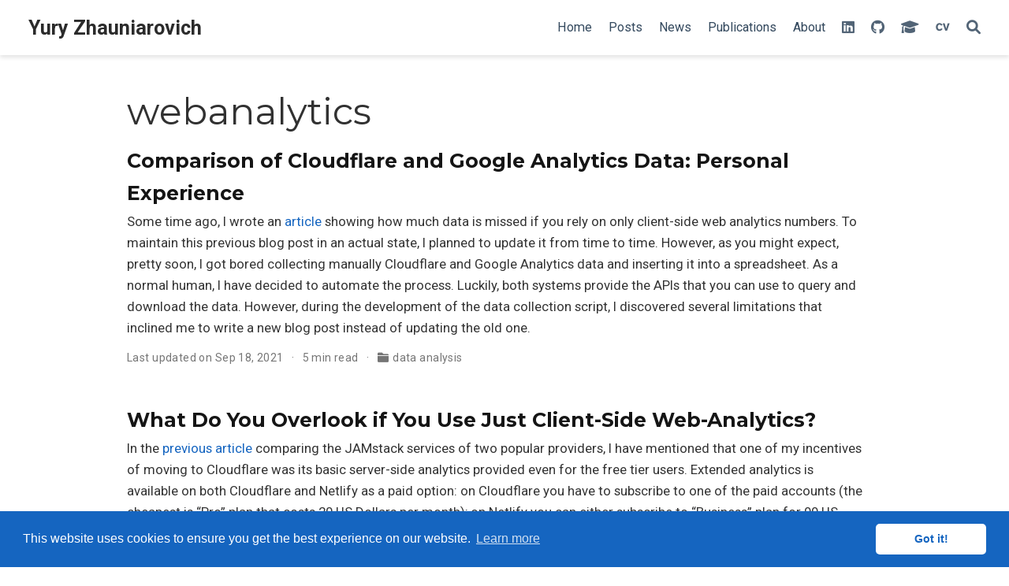

--- FILE ---
content_type: text/html; charset=utf-8
request_url: https://zhauniarovich.com/tag/webanalytics/
body_size: 5087
content:
<!doctype html><html lang=en-us><head><meta charset=utf-8><meta name=viewport content="width=device-width,initial-scale=1"><meta http-equiv=x-ua-compatible content="IE=edge"><meta name=generator content="Wowchemy 5.6.0 for Hugo"><link rel=preconnect href=https://fonts.gstatic.com crossorigin><link rel=preload as=style href="https://fonts.googleapis.com/css2?family=Montserrat:wght@400;700&family=Roboto+Mono&family=Roboto:wght@400;700&display=swap"><link rel=stylesheet href="https://fonts.googleapis.com/css2?family=Montserrat:wght@400;700&family=Roboto+Mono&family=Roboto:wght@400;700&display=swap" media=print onload='this.media="all"'><meta name=author content="Yury Zhauniarovich"><meta name=description content="Yury Zhauniarovich Personal Webpage"><link rel=alternate hreflang=en-us href=https://zhauniarovich.com/tag/webanalytics/><meta name=theme-color content="#1565c0"><link rel=stylesheet href=/css/vendor-bundle.min.c7b8d9abd591ba2253ea42747e3ac3f5.css media=print onload='this.media="all"'><link rel=stylesheet href=https://cdn.jsdelivr.net/npm/academicons@1.9.1/css/academicons.min.css integrity="sha512-W0xM4mr6dEP9nREo7Z9z+9X70wytKvMGeDsj7ps2+xg5QPrEBXC8tAW1IFnzjR6eoJ90JmCnFzerQJTLzIEHjA==" crossorigin=anonymous media=print onload='this.media="all"'><link rel=stylesheet href=/css/wowchemy.0907c3998e7e92e33850b82a40212244.css><link rel=stylesheet href=/css/libs/chroma/github-light.min.css title=hl-light media=print onload='this.media="all"'><link rel=stylesheet href=/css/libs/chroma/dracula.min.css title=hl-dark media=print onload='this.media="all"' disabled><script async src="https://www.googletagmanager.com/gtag/js?id=G-HX9W3E6NVW"></script>
<script>window.dataLayer=window.dataLayer||[];function gtag(){dataLayer.push(arguments)}function trackOutboundLink(e,t){gtag("event","click",{event_category:"outbound",event_label:e,transport_type:"beacon",event_callback:function(){t!=="_blank"&&(document.location=e)}}),console.debug("Outbound link clicked: "+e)}function onClickCallback(e){if(e.target.tagName!=="A"||e.target.host===window.location.host)return;trackOutboundLink(e.target,e.target.getAttribute("target"))}gtag("js",new Date),gtag("config","G-HX9W3E6NVW",{anonymize_ip:!0}),gtag("set",{cookie_flags:"SameSite=None;Secure"}),document.addEventListener("click",onClickCallback,!1)</script><link rel=alternate href=/tag/webanalytics/index.xml type=application/rss+xml title="Yury Zhauniarovich"><link rel=manifest href=/manifest.webmanifest><link rel=icon type=image/png href=/media/icon_hu42e3bdb56f592c9a6cdc3750b02c8c4c_16036_32x32_fill_lanczos_center_3.png><link rel=apple-touch-icon type=image/png href=/media/icon_hu42e3bdb56f592c9a6cdc3750b02c8c4c_16036_180x180_fill_lanczos_center_3.png><link rel=canonical href=https://zhauniarovich.com/tag/webanalytics/><meta property="twitter:card" content="summary"><meta property="twitter:site" content="@zyrikby"><meta property="twitter:creator" content="@zyrikby"><meta property="og:site_name" content="Yury Zhauniarovich"><meta property="og:url" content="https://zhauniarovich.com/tag/webanalytics/"><meta property="og:title" content="webanalytics | Yury Zhauniarovich"><meta property="og:description" content="Yury Zhauniarovich Personal Webpage"><meta property="og:image" content="https://zhauniarovich.com/media/icon_hu42e3bdb56f592c9a6cdc3750b02c8c4c_16036_512x512_fill_lanczos_center_3.png"><meta property="twitter:image" content="https://zhauniarovich.com/media/icon_hu42e3bdb56f592c9a6cdc3750b02c8c4c_16036_512x512_fill_lanczos_center_3.png"><meta property="og:locale" content="en-us"><meta property="og:updated_time" content="2021-09-09T19:00:00+03:00"><script src=https://cdn.jsdelivr.net/gh/osano/cookieconsent@3.1.1/build/cookieconsent.min.js integrity="sha512-yXXqOFjdjHNH1GND+1EO0jbvvebABpzGKD66djnUfiKlYME5HGMUJHoCaeE4D5PTG2YsSJf6dwqyUUvQvS0vaA==" crossorigin=anonymous></script>
<link rel=stylesheet href=https://cdn.jsdelivr.net/gh/osano/cookieconsent@3.1.1/build/cookieconsent.min.css integrity="sha512-LQ97camar/lOliT/MqjcQs5kWgy6Qz/cCRzzRzUCfv0fotsCTC9ZHXaPQmJV8Xu/PVALfJZ7BDezl5lW3/qBxg==" crossorigin=anonymous><script>window.addEventListener("load",function(){window.cookieconsent.initialise({palette:{popup:{background:"#1565c0",text:"rgb(255, 255, 255)"},button:{background:"rgb(255, 255, 255)",text:"#1565c0"}},theme:"classic",content:{message:"This website uses cookies to ensure you get the best experience on our website.",dismiss:"Got it!",link:"Learn more",href:"https://www.cookiesandyou.com"}})})</script><title>webanalytics | Yury Zhauniarovich</title></head><body id=top data-spy=scroll data-offset=70 data-target=#TableOfContents class=page-wrapper><script src=/js/wowchemy-init.min.613040fe4f2c0f007b4dcb64404201cb.js></script><aside class=search-modal id=search><div class=container><section class=search-header><div class="row no-gutters justify-content-between mb-3"><div class=col-6><h1>Search</h1></div><div class="col-6 col-search-close"><a class=js-search href=# aria-label=Close><i class="fas fa-times-circle text-muted" aria-hidden=true></i></a></div></div><div id=search-box><input name=q id=search-query placeholder=Search... autocapitalize=off autocomplete=off autocorrect=off spellcheck=false type=search class=form-control aria-label=Search...></div></section><section class=section-search-results><div id=search-hits></div></section></div></aside><div class=page-header><header class=header--fixed><nav class="navbar navbar-expand-lg navbar-light compensate-for-scrollbar" id=navbar-main><div class=container-xl><div class="d-none d-lg-inline-flex"><a class=navbar-brand href=/>Yury Zhauniarovich</a></div><button type=button class=navbar-toggler data-toggle=collapse data-target=#navbar-content aria-controls=navbar-content aria-expanded=false aria-label="Toggle navigation">
<span><i class="fas fa-bars"></i></span></button><div class="navbar-brand-mobile-wrapper d-inline-flex d-lg-none"><a class=navbar-brand href=/>Yury Zhauniarovich</a></div><div class="navbar-collapse main-menu-item collapse justify-content-end" id=navbar-content><ul class="navbar-nav d-md-inline-flex"><li class=nav-item><a class=nav-link href=/index.html><span>Home</span></a></li><li class=nav-item><a class=nav-link href=/post/><span>Posts</span></a></li><li class=nav-item><a class=nav-link href=/news/><span>News</span></a></li><li class=nav-item><a class=nav-link href=/publication/><span>Publications</span></a></li><li class=nav-item><a class=nav-link href=/about/><span>About</span></a></li></ul></div><ul class="nav-icons navbar-nav flex-row ml-auto d-flex pl-md-2"><li class="nav-item d-none d-lg-inline-flex"><a class=nav-link href=https://www.linkedin.com/in/zhauniarovich data-toggle=tooltip data-placement=bottom title="Check out my Linkedin profile" target=_blank rel=noopener aria-label="Check out my Linkedin profile"><i class="fab fa-linkedin" aria-hidden=true></i></a></li><li class="nav-item d-none d-lg-inline-flex"><a class=nav-link href=https://github.com/zyrikby data-toggle=tooltip data-placement=bottom title="Check my projects on Github" target=_blank rel=noopener aria-label="Check my projects on Github"><i class="fab fa-github" aria-hidden=true></i></a></li><li class="nav-item d-none d-lg-inline-flex"><a class=nav-link href="https://scholar.google.it/citations?user=jEBiXlQAAAAJ" data-toggle=tooltip data-placement=bottom title="My research profile on Google Scholar" target=_blank rel=noopener aria-label="My research profile on Google Scholar"><i class="fas fa-graduation-cap" aria-hidden=true></i></a></li><li class="nav-item d-none d-lg-inline-flex"><a class=nav-link href=/files/CV_YuryZhauniarovich.pdf data-toggle=tooltip data-placement=bottom title="My CV" aria-label="My CV"><i class="ai ai-cv" aria-hidden=true></i></a></li><li class=nav-item><a class="nav-link js-search" href=# aria-label=Search><i class="fas fa-search" aria-hidden=true></i></a></li></ul></div></nav></header></div><div class=page-body><div class="universal-wrapper pt-3"><h1>webanalytics</h1></div><div class=universal-wrapper><div class="media stream-item view-compact"><div class=media-body><div class="section-subheading article-title mb-0 mt-0"><a href=/post/2021/2021-09-comparison-of-cf-and-ga-data/>Comparison of Cloudflare and Google Analytics Data: Personal Experience</a></div><a href=/post/2021/2021-09-comparison-of-cf-and-ga-data/ class=summary-link><div class=article-style><p>Some time ago, I wrote an <a href=https://zhauniarovich.com/post/2021/2021-07-what-do-you-overlook-if-you-use-just-client-side-analytics/>article</a> showing how much data is missed if you rely on only client-side web analytics numbers. To maintain this previous blog post in an actual state, I planned to update it from time to time. However, as you might expect, pretty soon, I got bored collecting manually Cloudflare and Google Analytics data and inserting it into a spreadsheet. As a normal human, I have decided to automate the process. Luckily, both systems provide the APIs that you can use to query and download the data. However, during the development of the data collection script, I discovered several limitations that inclined me to write a new blog post instead of updating the old one.</p></div></a><div class="stream-meta article-metadata"><div class=article-metadata><span class=article-date>Last updated on
Sep 18, 2021</span>
<span class=middot-divider></span>
<span class=article-reading-time>5 min read</span>
<span class=middot-divider></span>
<span class=article-categories><i class="fas fa-folder mr-1"></i><a href=/category/data-analysis/>data analysis</a></span></div></div></div><div class=ml-3></div></div><div class="media stream-item view-compact"><div class=media-body><div class="section-subheading article-title mb-0 mt-0"><a href=/post/2021/2021-07-what-do-you-overlook-if-you-use-just-client-side-analytics/>What Do You Overlook if You Use Just Client-Side Web-Analytics?</a></div><a href=/post/2021/2021-07-what-do-you-overlook-if-you-use-just-client-side-analytics/ class=summary-link><div class=article-style><p>In the <a href=https://zhauniarovich.com/post/2021/2021-07-comparing-netlify-and-cloudflare-pages/>previous article</a> comparing the JAMstack services of two popular providers, I have mentioned that one of my incentives of moving to Cloudflare was its basic server-side analytics provided even for the free tier users. Extended analytics is available on both Cloudflare and Netlify as a paid option: on Cloudflare you have to subscribe to one of the paid accounts (the cheapest is &ldquo;Pro&rdquo; plan that costs 20 US Dollars per month); on Netlify you can either subscribe to &ldquo;Business&rdquo; plan for 99 US Dollars per member per month, or you can enable this feature for every your site for just 9 US Dollars a month. If you need an accurate web analytics data, I definitely recommend you choosing one of these options because, as my analysis in this article shows, the client-side analytics solutions (e.g., <a href=https://analytics.google.com/ target=_blank rel=noopener>Google Analytics</a>, <a href=https://metrica.yandex.com/ target=_blank rel=noopener>Yandex Metrica</a> or <a href=https://clarity.microsoft.com/ target=_blank rel=noopener>Microsoft Clarity</a>) overlook a large portion of visitors&rsquo; interactions due to different anti-tracking solutions (e.g., personally I use <a href=https://github.com/gorhill/uBlock target=_blank rel=noopener>uBlock Origin</a> plugin for my web-browser). In this article, I show how much data you may overlook.</p></div></a><div class="stream-meta article-metadata"><div class=article-metadata><span class=article-date>Last updated on
Jul 31, 2021</span>
<span class=middot-divider></span>
<span class=article-reading-time>5 min read</span>
<span class=middot-divider></span>
<span class=article-categories><i class="fas fa-folder mr-1"></i><a href=/category/data-analysis/>data analysis</a></span></div></div></div><div class=ml-3></div></div><nav><ul class="pagination justify-content-center mt-3"></ul></nav></div></div><div class=page-footer><div class=container><footer class=site-footer><p class="powered-by copyright-license-text">Yury Zhauniarovich © 2012-2024</p><p class=powered-by>Published with <a href="https://wowchemy.com/?utm_campaign=poweredby" target=_blank rel=noopener>Wowchemy</a> — the free, <a href=https://github.com/wowchemy/wowchemy-hugo-themes target=_blank rel=noopener>open source</a> website builder that empowers creators.</p></footer></div></div><script src=/js/vendor-bundle.min.d26509351aa0ff874abbee824e982e9b.js></script>
<script id=search-hit-fuse-template type=text/x-template>
    <div class="search-hit" id="summary-{{key}}">
      <div class="search-hit-content">
        <div class="search-hit-name">
          <a href="{{relpermalink}}">{{title}}</a>
          <div class="article-metadata search-hit-type">{{type}}</div>
          <p class="search-hit-description">{{snippet}}</p>
        </div>
      </div>
    </div>
  </script><script src=https://cdn.jsdelivr.net/gh/krisk/Fuse@v3.2.1/dist/fuse.min.js integrity="sha512-o38bmzBGX+hD3JHWUFCDA09btWaqrNmoJ3RXLlrysA7PP01Kgs4UlE4MhelE1v5dJR3+cxlR4qQlotsW7jKsnw==" crossorigin=anonymous></script>
<script src=https://cdn.jsdelivr.net/gh/julmot/mark.js@8.11.1/dist/jquery.mark.min.js integrity="sha512-mhbv5DqBMgrWL+32MmsDOt/OAvqr/cHimk6B8y/bx/xS88MVkYGPiVv2ixKVrkywF2qHplNRUvFsAHUdxZ3Krg==" crossorigin=anonymous></script>
<script id=page-data type=application/json>{"use_headroom":true}</script><script src=/js/wowchemy-headroom.c251366b4128fd5e6b046d4c97a62a51.js type=module></script>
<script src=/en/js/wowchemy.min.54dd6e4d8f2e4b1d098381b57f18dd83.js></script><div id=modal class="modal fade" role=dialog><div class=modal-dialog><div class=modal-content><div class=modal-header><h5 class=modal-title>Cite</h5><button type=button class=close data-dismiss=modal aria-label=Close>
<span aria-hidden=true>&#215;</span></button></div><div class=modal-body><pre><code></code></pre></div><div class=modal-footer><a class="btn btn-outline-primary my-1 js-copy-cite" href=# target=_blank><i class="fas fa-copy"></i> Copy</a>
<a class="btn btn-outline-primary my-1 js-download-cite" href=# target=_blank><i class="fas fa-download"></i> Download</a><div id=modal-error></div></div></div></div></div><script src=/js/wowchemy-publication.68f8d7090562ca65fc6d3cb3f8f2d2cb.js type=module></script><script defer src="https://static.cloudflareinsights.com/beacon.min.js/vcd15cbe7772f49c399c6a5babf22c1241717689176015" integrity="sha512-ZpsOmlRQV6y907TI0dKBHq9Md29nnaEIPlkf84rnaERnq6zvWvPUqr2ft8M1aS28oN72PdrCzSjY4U6VaAw1EQ==" data-cf-beacon='{"version":"2024.11.0","token":"fe1353b9736b436e998568d656177c8d","r":1,"server_timing":{"name":{"cfCacheStatus":true,"cfEdge":true,"cfExtPri":true,"cfL4":true,"cfOrigin":true,"cfSpeedBrain":true},"location_startswith":null}}' crossorigin="anonymous"></script>
</body></html>

--- FILE ---
content_type: application/javascript
request_url: https://zhauniarovich.com/js/wowchemy-init.min.613040fe4f2c0f007b4dcb64404201cb.js
body_size: 187
content:
/*! Wowchemy v5.6.0 | https://wowchemy.com/ */
/*! Copyright 2016-present George Cushen (https://georgecushen.com/) */
/*! License: https://github.com/wowchemy/wowchemy-hugo-themes/blob/main/LICENSE.md */

;
(()=>{(()=>{var t,n,e=document.body;function s(){return parseInt(localStorage.getItem("wcTheme")||2)}function o(){return Boolean(window.wc.darkLightEnabled)}function i(){if(!o())return console.debug("User theming disabled."),{isDarkTheme:window.wc.isSiteThemeDark,themeMode:window.wc.isSiteThemeDark?1:0};console.debug("User theming enabled.");let t,n=s();switch(console.debug(`User's theme variation: ${n}`),n){case 0:t=!1;break;case 1:t=!0;break;default:window.matchMedia("(prefers-color-scheme: dark)").matches?t=!0:window.matchMedia("(prefers-color-scheme: light)").matches?t=!1:t=window.wc.isSiteThemeDark;break}return t&&!e.classList.contains("dark")?(console.debug("Applying Wowchemy dark theme"),document.body.classList.add("dark")):!t&&e.classList.contains("dark")&&(console.debug("Applying Wowchemy light theme"),document.body.classList.remove("dark")),{isDarkTheme:t,themeMode:n}}t="minimal",n=!1,window.wc={darkLightEnabled:t,isSiteThemeDark:n},window.netlifyIdentity&&window.netlifyIdentity.on("init",e=>{e||window.netlifyIdentity.on("login",()=>{document.location.href="/admin/"})}),i(),window.PlotlyConfig={MathJaxConfig:"local"}})()})()